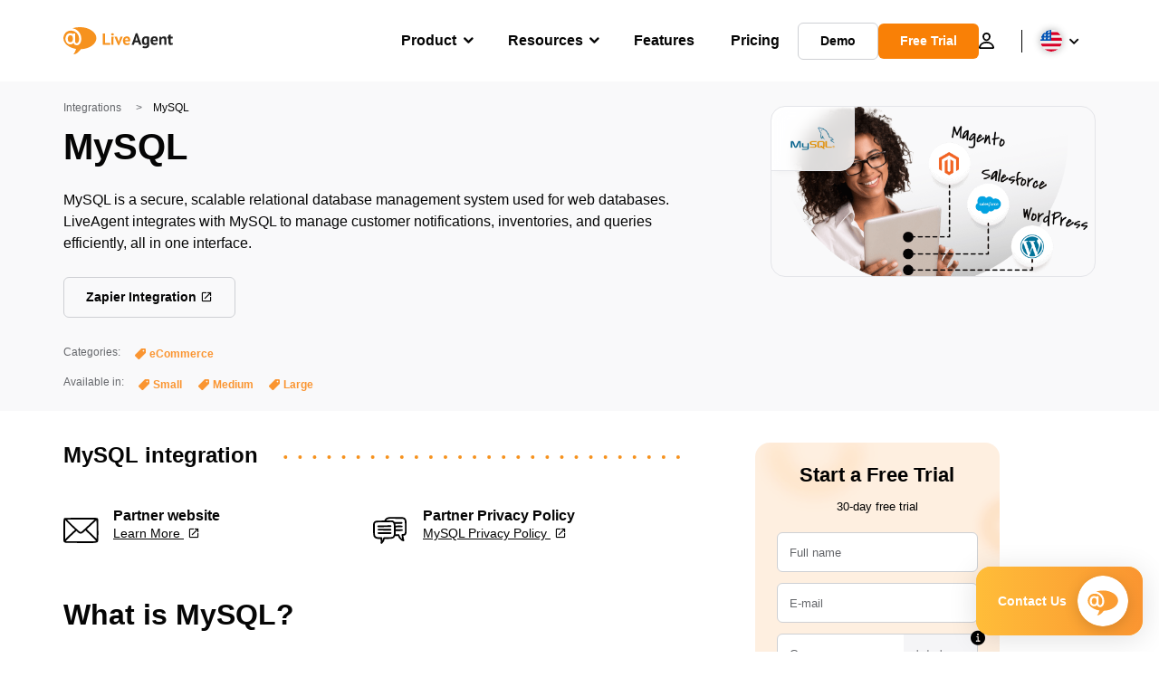

--- FILE ---
content_type: text/javascript
request_url: https://support.qualityunit.com/scripts/track.js
body_size: 12708
content:
function hashCode(t){let e,i=0;if(0===t.length)return i;for(let n=0;n<t.length;n++)e=t.charCodeAt(n),i=(i<<5)-i+e,i&=i;return i>>>0}"object"!=typeof JSON&&(JSON={}),function(){"use strict";function t(t){return t<10?"0"+t:t}var e,i,n,s,o;function a(t){return e.lastIndex=0,e.test(t)?'"'+t.replace(e,function(t){var e=s[t];return"string"==typeof e?e:"\\u"+("0000"+t.charCodeAt(0).toString(16)).slice(-4)})+'"':'"'+t+'"'}function r(t,e){var s,h,d,c,l,u=i,m=e[t];switch(m&&"object"==typeof m&&"function"==typeof m.toJSON&&(m=m.toJSON(t)),"function"==typeof o&&(m=o.call(e,t,m)),typeof m){case"string":return a(m);case"number":return isFinite(m)?String(m):"null";case"boolean":case"null":return String(m);case"object":if(!m)return"null";if(i+=n,l=[],"[object Array]"===Object.prototype.toString.apply(m)){for(c=m.length,s=0;s<c;s+=1)l[s]=r(s,m)||"null";return d=0===l.length?"[]":i?"[\n"+i+l.join(",\n"+i)+"\n"+u+"]":"["+l.join(",")+"]",i=u,d}if(o&&"object"==typeof o)for(c=o.length,s=0;s<c;s+=1)"string"==typeof o[s]&&(d=r(h=o[s],m))&&l.push(a(h)+(i?": ":":")+d);else for(h in m)Object.prototype.hasOwnProperty.call(m,h)&&(d=r(h,m))&&l.push(a(h)+(i?": ":":")+d);return d=0===l.length?"{}":i?"{\n"+i+l.join(",\n"+i)+"\n"+u+"}":"{"+l.join(",")+"}",i=u,d}}"function"!=typeof Date.prototype.toJSON&&(Date.prototype.toJSON=function(){return isFinite(this.valueOf())?this.getUTCFullYear()+"-"+t(this.getUTCMonth()+1)+"-"+t(this.getUTCDate())+"T"+t(this.getUTCHours())+":"+t(this.getUTCMinutes())+":"+t(this.getUTCSeconds())+"Z":null},String.prototype.toJSON=Number.prototype.toJSON=Boolean.prototype.toJSON=function(){return this.valueOf()}),"function"!=typeof JSON.stringify&&(e=/[\\\"\x00-\x1f\x7f-\x9f\u00ad\u0600-\u0604\u070f\u17b4\u17b5\u200c-\u200f\u2028-\u202f\u2060-\u206f\ufeff\ufff0-\uffff]/g,s={"\b":"\\b","\t":"\\t","\n":"\\n","\f":"\\f","\r":"\\r",'"':'\\"',"\\":"\\\\"},JSON.stringify=function(t,e,s){var a;if(i="",n="","number"==typeof s)for(a=0;a<s;a+=1)n+=" ";else"string"==typeof s&&(n=s);if(o=e,e&&"function"!=typeof e&&("object"!=typeof e||"number"!=typeof e.length))throw new Error("JSON.stringify");return r("",{"":t})})}(),window.LiveAgentTrackerXD=function(){var t,e,i="LA_POSTMESSAGE",n=this;return{postMessage:function(t,e){"string"==typeof t&&(t=[t]);var n=i+JSON.stringify(t);(e=e||parent).postMessage(n,"*")},receiveMessage:function(s){var o=function(t){try{if(t.data.toString().substr(0,14)!==i)return;var e=t.data.slice(14),n=function(t){var e=t.match(/:\/\/(www[0-9]?\.)?(.[^/:]+)/i);return null!=e&&e.length>2&&"string"==typeof e[2]&&e[2].length>0?e[2]:null},o=new Array;void 0!==s.serverUrl&&null!==s.serverUrl&&""!==s.serverUrl&&o.push(n(s.serverUrl)),void 0!==s.tracker&&null!==s.tracker&&void 0!==s.tracker.url&&null!==s.tracker.url&&""!==s.tracker.url&&o.push(n(s.tracker.url));try{var a=JSON.parse(e,function(t,e){if("string"!=typeof e&&"number"!=typeof e&&!Array.isArray(e))throw new TypeError("Unsupported type");return e})}catch(t){return}(Array.isArray(a)&&0==o.length||-1!=o.indexOf(n(t.origin)))&&s.action.apply(s,a)}catch(t){console.log(t)}};n.postMessage?n.addEventListener?n[o?"addEventListener":"removeEventListener"]("message",o,!1):n[o?"attachEvent":"detachEvent"]("onmessage",o):(t&&clearInterval(t),t=null,o&&(t=setInterval(function(){var t=document.location.hash;t!==e&&(re=/^#?\d+&/,re.test(t)&&(o({data:t.replace(re,"")}),document.location.hash=""),e=document.location.hash)},100)))},receiveMessageFun:function(s){var o=function(t){try{if(t.data.toString().substr(0,14)!==i)return;var e=t.data.slice(14);try{var n=JSON.parse(e,function(t,e){if("string"!=typeof e&&"number"!=typeof e&&!Array.isArray(e))throw new TypeError("Unsupported type");return e})}catch(t){return}s.apply(s,n)}catch(t){console.log(t)}};n.postMessage?n.addEventListener?n[o?"addEventListener":"removeEventListener"]("message",o,!1):n[o?"attachEvent":"detachEvent"]("onmessage",o):(t&&clearInterval(t),t=null,o&&(t=setInterval(function(){var t=document.location.hash;t!==e&&(re=/^#?\d+&/,re.test(t)&&(o({data:t.replace(re,"")}),document.location.hash=""),e=document.location.hash)},100)))}}}(),function(t,e){if(!t.LiveAgent){var i=function(t){var e=t.hasOwnProperty("construct")?t.construct:function(){};for(var n in i.Initializers)i.Initializers[n].call(e,t[n],t);return e};i.Initializers={Extends:function(t){if(t){var e=function(){};this._superClass=e.prototype=t.prototype,this.prototype=new e}},Mixins:function(t,e){this.mixin=function(t){for(var e in t)e in i.Initializers||(this.prototype[e]=t[e]);this.prototype.construct=this};for(var n=[e].concat(t||[]),s=0,o=n.length;s<o;s++)this.mixin(n[s])}};var n=i({construct:function(t){this.params={},this.add("C",t)},add:function(t,e){this.params[t]=e},fullEncodeUrl_:function(t){return null==t||""==t?"":t=(t=t.replace(new RegExp("http://","g"),"__H__")).replace(new RegExp("https://","g"),"__S__")},getParamsString:function(){var t="";for(var e in this.params)this.params.hasOwnProperty(e)&&(t+="&"+e+"="+encodeURIComponent(this.params[e]));return t}}),s=i({Extends:n,construct:function(t,i){n.call(this,"Track"),this.add("B",o.instance.getBrowserId()),this.add("S",o.instance.getSessionId()),this.add("pt",this.getTitle_()),this.add("url",this.fullEncodeUrl_(this.getUrl_(t))),this.add("ref",this.fullEncodeUrl_(e.referrer)),this.add("sr",screen.width+"x"+screen.height),this.add("ud",JSON.stringify(o.instance.getUserDetails())),this.add("vn",o.getCookie("LaVisitorNew")),this.add("ci",o.getCookie("closedInvitations")),this.add("jstk",this.getJsTrack_(i))},getTitle_:function(){var t=e.title;return"string"==typeof e.title&&(t=e.title.replace(/\|/g," ")),t},getUrl_:function(t){return void 0===t?e.location.href:t},getJsTrack_:function(t){return void 0===t?"Y":t}}),o=(i({Extends:n,construct:function(t){n.call(this,"Invite"),this.add("id",t),this.add("url",this.fullEncodeUrl_(e.location.href))}}),i({integrationElementId:"la_x2s6df8d",construct:function(){this.serverUrl=this.computeServerUrl_(),this.sessionId="",this.browserId=o.getCookie(this.getVisitorIdCookieName_()),this.tracking=!0,this.tracker=null,this.requests=[],this.elements=new Map,this.invitations=[],this.openedWidget=null,this.uninitializedRunningEmbeddedChat=null,this.userDetails=null,this.pageOpenedTimestamp=(new Date).getTime(),this.isMobileBrowser=!1,this.runningChatEnabled=!0,this.restartCallback=null,this.isChatRunning()||this.resetVisitorIfRequested(),this.initBrowserId_(),this.initSessionId_(),this.initUserDetails_(),this.detectMobileBrowser_(),setTimeout(function(){o.instance.trackVisit_()},250),t.LiveAgentTrackerXD.receiveMessage(this),this.initCursorPositionTracking_(),setTimeout(function(){o.instance.initRunningChat_()},250)},tracker:null,initTracker:function(t){this.tracker=t},getWidget:function(t){return this.elements.get(t)},getWidgetsByWidgetId:function(t){let e=[];for(const i of this.elements.values())i.getId()===t&&e.push(i);return e},createInvitation:function(t,e){if(!(o.getCookie("closedInvitations").indexOf(t)>=0))return this.invitations.push(this.addWidget_(new o.Invitation(t,e)))},addInvitationForPull:function(t,i,n){if(!(this.invitations.length>0||o.getCookie("closedInvitations").indexOf(t)>=0)){try{if(!n(o.getCookie("LaVisitorNew"),e.location.href,e.referrer))return}catch(t){return}this.createInvitation(t,i)}},createManualInvitation:function(t,e){return this.addWidget_(new o.ManualInvitation(t,e))},addWidget_:function(t){return this.elements.set(t.getElementId(),t),t},removeWidget:function(t){null!=t&&this.elements.has(t.getElementId())&&this.elements.delete(t.getElementId())},removeWidgetsByWidgetId:function(t){for(const[e,i]of this.elements)i.getId()===t&&this.elements.delete(e)},enqueue:function(t){this.requests[this.requests.length]=t.params},send:function(t){this.enqueue(t),clearTimeout(this.sendTimer),this.sendTimer=setTimeout(function(){o.instance.sendRequest_()},300)},getPageOpenedTimestamp:function(){return this.pageOpenedTimestamp},getSessionId:function(){return this.sessionId},getBrowserId:function(){return this.browserId},isMobile:function(){return this.isMobileBrowser},getPageCharset:function(){return e.characterSet?e.characterSet:e.charset},getUserDetails:function(){return this.userDetails},getCursorPosition:function(){return this.cursorPosition},getServerUrl:function(t){var e=this.serverUrl;return void 0!==t&&(e=t+this.removeUrlProtocol_(this.serverUrl)),e},trackVisit_:function(t,e){if(this.tracking){var i=new s(t,e);this.addScript("scripts/track_visit.php?t=Y"+i.getParamsString())}},getRequestsParams_:function(){return"?S="+this.sessionId+"&B="+this.browserId+"&ChS="+this.getPageCharset()+"&D="+encodeURIComponent(o.stringifyToJSON(this.requests))},sendRequest_:function(){this.addScript("scripts/track.php"+this.getRequestsParams_()),this.requests=[]},addScript:function(t){var i=e.getElementsByTagName("head").item(0),n=e.createElement("script");n.setAttribute("type","text/javascript"),n.setAttribute("src",this.serverUrl+t),i.appendChild(n),n.onload=n.onreadystatechange=function(){setTimeout(function(){try{i.removeChild(n)}catch(t){}},500)}},computeServerUrl_:function(t){var i=new String(e.getElementById(this.integrationElementId).src);return"/"==i.substr(0,1)&&"/"!=i.substr(1,1)&&(i=e.location.protocol+"//"+e.location.host+i),i.substr(0,i.lastIndexOf("scripts/"))},removeUrlProtocol_:function(t){var e=new String(t);return"http:"==e.substr(0,5)?e.substr(5):"https:"==e.substr(0,6)?e.substr(6):$url},hasOpenedWidget:function(){return null!=this.openedWidget},hasUninitializedRunningEmbeddedChat:function(){return null!=this.uninitializedRunningEmbeddedChat},setRestartCallback:function(t){this.restartCallback=t},setOpenedWidget:function(t){this.openedWidget=t,this.clearInvitations_()},setUninitializedRunningEmbeddedChat:function(t){this.uninitializedRunningEmbeddedChat=t},clearInvitations_:function(){for(var t=this.invitations.length,e=0;e<t;e++)this.invitations[e].cancel();this.invitations=[]},initCursorPositionTracking_:function(){this.setCursorPosition_(0,0);var t=this;if(!e.all)return e.captureEvents(Event.MOUSEMOVE),void(e.onmousemove=function(e){t.setCursorPosition_(e.pageX,e.pageY)});e.onmousemove=function(i){t.setCursorPosition_(event.clientX+e.body.scrollLeft,event.clientY+e.body.scrollTop)}},setCursorPosition_:function(t,e){this.cursorPosition={x:Math.max(0,t),y:Math.max(0,e)}},getWindowSize_:function(){var i=0,n=0;return"number"==typeof t.innerWidth?(i=t.innerWidth,n=t.innerHeight):e.documentElement&&(e.documentElement.clientWidth||e.documentElement.clientHeight)?(i=e.documentElement.clientWidth,n=e.documentElement.clientHeight):e.body&&(e.body.clientWidth||e.body.clientHeight)&&(i=e.body.clientWidth,n=e.body.clientHeight),{width:i,height:n}},createPopoutWindowParams_:function(t,e,i){var n=this.getWindowSize_();t>n.width&&(t=n.width),e>n.height&&(e=n.height);var s=0,o=n.height/2-e/2;if("R"==i)s=n.width-t;else if("C"==i)s=n.width/2-t/2;else if("O"==i){var a=this.getCursorPosition();s=a.x,o=a.y}return"width="+t+",height="+e+",left="+Math.round(s)+",top="+Math.round(o)+",scrollbars=yes"},getServerDomain_:function(){var t=e.createElement("a");return t.href=this.serverUrl,t.host+t.pathname},getDomainHash:function(){return this.b64EncodeStringWithUnicode(this.getServerDomain_()).replace(/[+=\/]/g,"")},getRunningChatCookieName_:function(){return"LaRunningChat_"+this.getDomainHash()},getVisitorIdCookieName_:function(){return"LaVisitorId_"+this.getDomainHash()},b64EncodeStringWithUnicode:function(t){return btoa(encodeURIComponent(t).replace(/%([0-9A-F]{2})/g,function(t,e){return String.fromCharCode("0x"+e)}))},processBrowserEvent:function(t){try{var e=JSON.parse(t,function(t,e){if("string"!=typeof e&&"number"!=typeof e&&!Array.isArray(e))throw new TypeError("Unsupported type");return e})}catch(t){return}if(Array.isArray(e)&&e.length>0)switch(e[0]){case"closeInvitation":let t=this.getWidgetsByWidgetId(e[1]);for(var i=0;i<t.length;i++)t[i]instanceof o.Invitation&&this.getWidget(t[i].getElementId()).close();break;case"createInvitation":this.createInvitation(e[1],e[2]);break;case"createManualInvitation":this.createManualInvitation(e[1],e[2]);let s=this.getWidgetsByWidgetId(e[1]);for(i=0;i<s.length;i++){var n=s[i];!n.isInitialized()&&n instanceof o.ManualInvitation&&(n.initEmbeddedChat(e[3],e[4],e[5],e[6],e[7]),n.open())}break;case"chatTrackingStartChat":try{chatTrackingStartChat(e[1])}catch(t){}break;case"chatTrackingEndChat":try{chatTrackingEndChat(e[1])}catch(t){}break;case"chatTrackingAgentMessage":try{chatTrackingAgentMessage(e[1],e[2],e[3])}catch(t){}break;case"chatTrackingCustomerMessage":try{chatTrackingCustomerMessage(e[1],e[2],e[3])}catch(t){}}},closeOpenedWidget:function(){this.hasOpenedWidget()&&(this.resetVisitorIfRequested(),this.openedWidget.hide(),this.setOpenedWidget(null),o.setCookieOnTopDomain(this.getRunningChatCookieName_(),"",void 0),this.restartCallback=null)},restartOpenedWidget:function(){let t=this.restartCallback;this.closeOpenedWidget(),null!=t&&t()},minimizeOpenedWidget:function(t){this.hasOpenedWidget()&&("DR"==this.openedWidget.getPosition()||"DL"==this.openedWidget.getPosition()?t>150?(this.openedWidget.getElement().style.top="0",this.openedWidget.getElement().style.height="100%"):(this.openedWidget.getElement().style.top="auto",this.openedWidget.setSize(this.openedWidget.width,t)):this.openedWidget.setSize(this.openedWidget.width,t))},clickVirtualButton:function(t){this.elements.has(t)&&this.elements.get(t).onClick()},onEmbeddedChatOpened:function(t){if(""!=t&&this.hasOpenedWidget()){var e=this.openedWidget.getRunningChatPreset();e.cid=t,e.domain=this.getServerDomain_();var i=o.stringifyToJSON(e);""!=i&&o.setCookieOnTopDomain(this.getRunningChatCookieName_(),i,void 0)}},onEmbeddedChatInitialized:function(t){if(!this.isChatRunning())return;if(!this.hasUninitializedRunningEmbeddedChat())return;if(this.hasOpenedWidget())return;const e=this.getRunningChatPreset_(),i=this.parseContactWidgetIdFromUrl_(e.url);if(null===i||i!==t)return;let n=this.getWidgetsByWidgetId(i);for(const t of n)t instanceof o.Button&&t.hideButton_();this.uninitializedRunningEmbeddedChat.show(()=>{for(const t of n)t instanceof o.Button&&t.onCloseFunction_()}),this.openedWidget=this.uninitializedRunningEmbeddedChat,this.setUninitializedRunningEmbeddedChat(null)},isChatRunning:function(){var t=this.getRunningChatPreset_();return null!=t&&t.domain===this.getServerDomain_()},startChatFromContactForm:function(t){this.hasOpenedWidget()&&this.openedWidget.startChat(t)},setOpenedWidgetTitleName:function(t){this.hasOpenedWidget()&&this.openedWidget.setTitleName(t)},resetVisitorAfterConversation:function(t){o.setCookieOnTopDomain("LaReset",t)},action:function(){if(arguments.length>0)switch(arguments[0]){case"setOpenedWidgetTitleName":this.setOpenedWidgetTitleName(arguments[1]);break;case"resizeWidget":this.getWidget(arguments[1]).resize(arguments[2],arguments[3]);break;case"setWidgetTitleName":this.getWidget(arguments[1]).setTitleName(arguments[2]);break;case"closeWidget":this.getWidget(arguments[1]).close();break;case"closeOpenedWidget":this.closeOpenedWidget();break;case"restartOpenedWidget":this.restartOpenedWidget();break;case"onEmbeddedChatOpened":this.onEmbeddedChatOpened(arguments[1]);break;case"onEmbeddedChatInitialized":this.onEmbeddedChatInitialized(arguments[1]);break;case"startChatFromContactForm":this.startChatFromContactForm(arguments[1]);break;case"processTrackerEvent":this.tracker.processEvent(arguments[1]);break;case"minimizeOpenedWidget":this.minimizeOpenedWidget(arguments[1]);break;case"clickVirtualButton":this.clickVirtualButton(arguments[1]);break;case"resetVisitorAfterConversation":this.resetVisitorAfterConversation(arguments[1])}},initUserDetails_:function(){try{this.userDetails=JSON.parse(o.getCookie("LaUserDetails"))}catch(t){this.userDetails={}}"object"==(this.userDetails,!1)&&(this.userDetails={})},initRunningChat_:function(){if(this.isChatRunning()){var t=this.getRunningChatPreset_();this.uninitializedRunningEmbeddedChat=new o.RunningChat(t),this.uninitializedRunningEmbeddedChat.resume()}},getRunningChatPreset_:function(){var t=o.getCookie(this.getRunningChatCookieName_());return null!=t&&""!=t&&this.runningChatEnabled?JSON.parse(t):null},parseContactWidgetIdFromUrl_:function(t){var e;return null!==(e=/.*[?&]cwid=([a-z0-9]{8})&.*/gim.exec(t))?e[1]:null},detectMobileBrowser_:function(){(/(android|bb\d+|meego).+mobile|avantgo|bada\/|blackberry|blazer|compal|elaine|fennec|hiptop|iemobile|ip(hone|od)|ipad|iris|kindle|Android|Silk|lge |maemo|midp|mmp|netfront|opera m(ob|in)i|palm( os)?|phone|p(ixi|re)\/|plucker|pocket|psp|series(4|6)0|symbian|treo|up\.(browser|link)|vodafone|wap|windows (ce|phone)|xda|xiino/i.test(navigator.userAgent)||/1207|6310|6590|3gso|4thp|50[1-6]i|770s|802s|a wa|abac|ac(er|oo|s\-)|ai(ko|rn)|al(av|ca|co)|amoi|an(ex|ny|yw)|aptu|ar(ch|go)|as(te|us)|attw|au(di|\-m|r |s )|avan|be(ck|ll|nq)|bi(lb|rd)|bl(ac|az)|br(e|v)w|bumb|bw\-(n|u)|c55\/|capi|ccwa|cdm\-|cell|chtm|cldc|cmd\-|co(mp|nd)|craw|da(it|ll|ng)|dbte|dc\-s|devi|dica|dmob|do(c|p)o|ds(12|\-d)|el(49|ai)|em(l2|ul)|er(ic|k0)|esl8|ez([4-7]0|os|wa|ze)|fetc|fly(\-|_)|g1 u|g560|gene|gf\-5|g\-mo|go(\.w|od)|gr(ad|un)|haie|hcit|hd\-(m|p|t)|hei\-|hi(pt|ta)|hp( i|ip)|hs\-c|ht(c(\-| |_|a|g|p|s|t)|tp)|hu(aw|tc)|i\-(20|go|ma)|i230|iac( |\-|\/)|ibro|idea|ig01|ikom|im1k|inno|ipaq|iris|ja(t|v)a|jbro|jemu|jigs|kddi|keji|kgt( |\/)|klon|kpt |kwc\-|kyo(c|k)|le(no|xi)|lg( g|\/(k|l|u)|50|54|\-[a-w])|libw|lynx|m1\-w|m3ga|m50\/|ma(te|ui|xo)|mc(01|21|ca)|m\-cr|me(rc|ri)|mi(o8|oa|ts)|mmef|mo(01|02|bi|de|do|t(\-| |o|v)|zz)|mt(50|p1|v )|mwbp|mywa|n10[0-2]|n20[2-3]|n30(0|2)|n50(0|2|5)|n7(0(0|1)|10)|ne((c|m)\-|on|tf|wf|wg|wt)|nok(6|i)|nzph|o2im|op(ti|wv)|oran|owg1|p800|pan(a|d|t)|pdxg|pg(13|\-([1-8]|c))|phil|pire|pl(ay|uc)|pn\-2|po(ck|rt|se)|prox|psio|pt\-g|qa\-a|qc(07|12|21|32|60|\-[2-7]|i\-)|qtek|r380|r600|raks|rim9|ro(ve|zo)|s55\/|sa(ge|ma|mm|ms|ny|va)|sc(01|h\-|oo|p\-)|sdk\/|se(c(\-|0|1)|47|mc|nd|ri)|sgh\-|shar|sie(\-|m)|sk\-0|sl(45|id)|sm(al|ar|b3|it|t5)|so(ft|ny)|sp(01|h\-|v\-|v )|sy(01|mb)|t2(18|50)|t6(00|10|18)|ta(gt|lk)|tcl\-|tdg\-|tel(i|m)|tim\-|t\-mo|to(pl|sh)|ts(70|m\-|m3|m5)|tx\-9|up(\.b|g1|si)|utst|v400|v750|veri|vi(rg|te)|vk(40|5[0-3]|\-v)|vm40|voda|vulc|vx(52|53|60|61|70|80|81|83|85|98)|w3c(\-| )|webc|whit|wi(g |nc|nw)|wmlb|wonu|x700|yas\-|your|zeto|zte\-/i.test(navigator.userAgent.substr(0,4)))&&(this.isMobileBrowser=!0)},initSessionId_:function(t){this.sessionId=o.getCookie("LaSID"),32!==this.sessionId.length&&(this.sessionId=this.generateRandomId_()),o.setCookie("LaSID",this.sessionId)},initBrowserId_:function(t=!1){this.browserId=o.getCookie(this.getVisitorIdCookieName_()),(32!==this.browserId.length||t)&&(o.setCookie("LaVisitorNew","Y",1),this.browserId=this.generateRandomId_(),o.setCookieOnTopDomain(this.getVisitorIdCookieName_(),this.browserId))},isVisitorResetRequested:function(){return"Y"===o.getCookie("LaReset")},resetVisitorIfRequested:function(){this.isVisitorResetRequested()&&(this.initBrowserId_(!0),o.setCookieOnTopDomain("LaReset","",-1))},generateRandomId_:function(){var t=(new Date).getTime();return"xxxxxxxxxxxxxxxxxxxxxxxxxxxxxxxx".replace(/[x]/g,function(e){var i=(t+36*Math.random())%36|0;return t=Math.floor(t/16),i.toString(36)})}}));o.getCookie=function(t){var i=("; "+e.cookie).split("; "+t+"=");return i.length>1?decodeURIComponent(i.pop().split(";").shift()):""},o.setCookie=function(t,i,n,s){var o="";if(void 0!==n){var a=new Date;a.setDate(a.getDate()+n),o="; expires="+a.toUTCString()}var r="";void 0!==s&&(r="; domain=."+s),e.cookie=t+"="+encodeURIComponent(i)+r+"; path=/"+o},o.setCookieOnTopDomain=function(t,i,n){var s="";if(void 0!==n){var a=new Date;a.setDate(a.getDate()+n),s="; expires="+a.toUTCString()}for(var r=e.domain,h=0,d=r.split(".");h<d.length-1&&o.getCookie(t)!==i;)r=d.slice(-1-++h).join("."),e.cookie=t+"="+encodeURIComponent(i)+";domain="+r+"; path=/"+s},o.stringifyToJSON=function(t){var e=JSON.stringify;JSON.stringify=function(t){var i=Array.prototype.toJSON;null!=i&&delete Array.prototype.toJSON;var n=e(t);return null!=i&&(Array.prototype.toJSON=i),n};var i=JSON.stringify(t);return JSON.stringify=e,i},o.disableTracking=function(){o.instance.tracking=!1},o.createButton=function(t,e,i){return o.instance.addWidget_(new o.Button(t,e,i))},o.createVirtualButton=function(t,e,i){return o.instance.addWidget_(new o.VirtualButton(t,e,i))},o.createForm=function(t,e,i){return o.instance.addWidget_(new o.InPageForm(t,e,i))},o.createKbSearchWidget=function(t){return o.instance.addWidget_(new o.KbSearchWidget(t))},o.createKbChat=function(t,e){return o.instance.addWidget_(new o.KbChat(t,e))},o.setUserDetails=function(t,e,i,n){o.addUserDetail("email",t),o.addUserDetail("firstName",e),o.addUserDetail("lastName",i),o.addUserDetail("phone",n)},o.addField=function(t,e,i){delete o.instance.userDetails[i+t],""!=t&&null!=t&&""!=e&&null!=e?(o.instance.userDetails[i+t]=e,o.setCookie("LaUserDetails",JSON.stringify(o.instance.userDetails))):o.setCookie("LaUserDetails",JSON.stringify(o.instance.userDetails))},o.addUserDetail=function(t,e){o.addField(t,e,"")},o.addContactField=function(t,e){o.addField(t,e,"c_")},o.addTicketField=function(t,e){o.addField(t,e,"t_")},o.clearAllUserDetails=function(){o.instance.userDetails={},o.setCookie("LaUserDetails",JSON.stringify(o.instance.userDetails))},o.setVisitorLocation=function(e){o.instance.trackVisit_(e,"N"),o.instance.isChatRunning()&&t.LiveAgentTrackerXD.postMessage(["updateVisitorLocation",e],o.instance.openedWidget.element.contentWindow)},o.loginUserOnServer=function(t,e){o.RemoteAuth.login(t,e)},o.logoutUserOnServer=function(t){o.RemoteAuth.logout(t)},o.disableRunningChat=function(){o.instance.runningChatEnabled=!1},o.Request=n,o.$class=i,t.LiveAgent=o,t.LiveAgentTracker=t.LiveAgent,t.LiveAgent.instance=new o,LiveAgentTracker.disableOnlineVisitorsTracking=function(){o.disableTracking()},LiveAgentTracker.closeBubbleButton=function(t){o.instance.getWidget(t).closeBubble()}}}(window,document),function(t){if(!t.Iframe){var e=t.$class({construct:function(t){this.url=t,this.autoPrepareNextFrame=!0,this.onCloseFunctions=[],this.init_()},show:function(t,e){if(this.setDefaultTabIndex(),this.addOnCloseFunction(e),this.isLoaded)this.showFrame_(t);else{var i=this;this.onLoad_=function(){i.showFrame_(t)}}},hide:function(){this.element.style.display="none",this.element.setAttribute("tabindex","-1");var t=this.element;setTimeout(function(){t.parentNode.removeChild(t)},5e3),this.autoPrepareNextFrame&&this.init_(),this.onCloseFunctions.forEach(function(t){t()})},addOnCloseFunction:function(t){null!=t&&this.onCloseFunctions.push(t)},postMessage:function(t){window.LiveAgentTrackerXD.postMessage(t,this.frameXDReference)},setPosition:function(t,e,i){this.windowPosition=t;var n=this.element.style;"BR"==t?(n.bottom="0px",n.right="0px",n.marginRight="2px"):"BL"==t?(n.bottom="0px",n.left="0px",n.marginLeft="2px"):"TR"==t?(n.top="0px",n.right="0px",n.smarginRight="2px"):"TL"==t?(n.top="0px",n.left="0px",n.marginLeft="2px"):"DR"==t?(n.top="0px",n.right="0px",n.bottom="0px",n.position="fixed",n.height="100%"):"DL"==t?(n.top="0px",n.left="0px",n.bottom="0px",n.position="fixed",n.height="100%"):(n.top="50%",n.left="50%",n.marginLeft="-"+Math.round(e/2)+"px",n.marginTop="-"+Math.round(i/2)+"px")},getPosition:function(){return this.windowPosition},getElement:function(){return this.element},setTitleName:function(t){this.element.setAttribute("title",t)},setSize:function(t,e){var i=this.element.style;i.width=t+"px",i.height=e+"px"},setZIndex:function(t){this.element.style.zIndex=t},setDefaultTabIndex:function(){this.element.setAttribute("tabindex","0")},getMetaTagValue:function(t){const e=document.getElementsByTagName("meta");for(let i=0;i<e.length;i++)if(e[i].getAttribute("name")===t)return e[i].getAttribute("content");return""},init_:function(){this.isLoaded=!1,this.windowPosition=!1,this.onLoad_=function(){},this.element=document.createElement("iframe");var t=this,e=function(){t.isLoaded=!0,t.onLoad_()};this.element.attachEvent?this.element.attachEvent("onload",e):this.element.onload=e;var i=this.element.style;i.display="none",i.position="fixed",i.border="0px",i.overflow="hidden",i.colorScheme="auto",this.element.setAttribute("src",this.url),this.element.setAttribute("allowfullscreen",!0),this.element.setAttribute("allow","microphone; camera"),this.element.setAttribute("tabindex","-1"),void 0!==this.className&&this.element.setAttribute("class",this.className),void 0!==this.id&&this.element.setAttribute("id",this.id),document.body.appendChild(this.element),this.frameXDReference=frames[frames.length-1]},onLoad_:function(){},showFrame_:function(t){this.element.style.display="block"},getBrowserWidth:function(){return Math.max(document.body.scrollWidth,document.documentElement.scrollWidth,document.body.offsetWidth,document.documentElement.offsetWidth,document.documentElement.clientWidth)},getBrowserHeight:function(){return Math.max(document.body.scrollHeight,document.documentElement.scrollHeight,document.body.offsetHeight,document.documentElement.offsetHeight,document.documentElement.clientHeight)}});t.Iframe=e}}(LiveAgent),function(t){if(!t.EmbeddedChat){var e=t.$class({Extends:t.Iframe,construct:function(e,i,n,s,o,a){this.width=i,this.height=n,this.position=s,this.className="i-embedded-chat",this.id="ic"+a,null!=o&&""!=o.trim()||(o="999997"),this.zIndex=o,this.runningChatPreset={url:e,width:i,height:n,position:s};var r=t.instance.getServerUrl()+e;t.Iframe.call(this,r)},setAdditionalParams:function(t){this.additionalParams=t},getRunningChatPreset:function(){return this.runningChatPreset},startChat:function(t,e){this.show({cid:t},e)},showFrame_:function(i){this.start_(i),e._superClass.showFrame_.call(this,i),t.instance.setOpenedWidget(this)},start_:function(e){for(var i in this.setZIndex(this.zIndex),this.width=Math.min(this.getBrowserWidth(),this.width),this.height=Math.min(this.getBrowserHeight(),this.height),this.setSize(this.width,this.height),this.setPosition(this.position,this.width,this.height),this.postMessage(["setParam","metadescription",this.getMetaTagValue("description")]),this.postMessage(["setParam","metakeywords",this.getMetaTagValue("keywords")]),this.postMessage(["setParam","visitorId",LiveAgent.instance.getBrowserId()]),this.postMessage(["setParam","reset_visitor",LiveAgent.getCookie("LaReset")]),this.postMessage(["setParam","user_details",JSON.stringify(t.instance.getUserDetails())]),this.postMessage(["setParam","page_title",encodeURIComponent(document.title)]),this.postMessage(["setParam","referrer_url",encodeURIComponent(document.location.href)]),void 0!==this.additionalParams&&this.postMessage(["setParam","additional_params",JSON.stringify(this.additionalParams)]),e)if(e.hasOwnProperty(i)){if("cid"==i)continue;var n=e[i];"note"==i&&null!=n&&""!=n&&(n=encodeURIComponent(n)),this.postMessage(["setParam",i,n])}null!=e.cid?this.postMessage(["start",e.cid]):this.postMessage(["start"])}});t.EmbeddedChat=e}}(LiveAgent),function(t){if(!t.RunningChat){var e=t.$class({Extends:t.EmbeddedChat,construct:function(e){let i=e.url.replace("_chat.html","_chatrunning.html");const n="&cid="+e.cid;i.includes(n)||(i+=n),t.EmbeddedChat.call(this,i,e.width,e.height,e.position)},show:function(t){e._superClass.show.call(this,{},t)},resume:function(){this.isLoaded?this.resume_():this.onLoad_=function(){this.resume_()}},resume_:function(){e._superClass.start_.call(this,{}),t.instance.setUninitializedRunningEmbeddedChat(this)}});t.RunningChat=e}}(LiveAgent),function(t){if(!t.PopupWidget){var e=t.$class({construct:function(e,i,n,s,o){this.width=i,this.height=n,this.position=s,this.url=t.instance.getServerUrl(o)+e,null!=t.instance.getBrowserId()&&""!=t.instance.getBrowserId()&&(this.url+="&vid="+encodeURIComponent(t.instance.getBrowserId())),null!=t.instance.getUserDetails()&&JSON.stringify(""!=t.instance.getUserDetails())&&(this.url+="&ud="+encodeURIComponent(JSON.stringify(t.instance.getUserDetails())))},show:function(e,i){this.onCloseFunction=i,null!=e.note&&""!=e.note&&(this.url+="&note="+encodeURIComponent(e.note)),this.popupWindow=this.openPopupWindow_(this.url),t.instance.setOpenedWidget(this)},hide:function(){null!=this.onCloseFunction&&this.onCloseFunction()},openPopupWindow_:function(e){e+="&pt="+encodeURIComponent(document.title)+"&ref="+encodeURIComponent(document.location.href);return null==this.width?window.open(e,"_blank"):window.open(e,"_blank",t.instance.createPopoutWindowParams_(this.width,this.height,this.position))}});t.PopupWidget=e}}(LiveAgent),function(t){if(!t.PopupChat){var e=t.$class({Extends:t.PopupWidget,construct:function(e,i,n,s){t.PopupWidget.call(this,e,i,n,s,void 0)},startChat:function(t,e){this.openPopupWindow_(this.url+"&cid="+t,e)}});t.PopupChat=e}}(LiveAgent),function(t){if(!t.Widget){var e=t.$class({construct:function(t){this.id=t,this.elementId=this.buildElementId(t),this.sendInitRequest_()},isInitialized:function(){return null!=this.dateChanged},initDateChanged:function(t){this.dateChanged=t},sendInitRequest_:function(){var e=this.getCreateRequest();t.instance.addScript("scripts/button.php?ChS="+escape(t.instance.getPageCharset())+e.getParamsString())},addButtonParamsToUrl_:function(t){return t},getCreateRequest:function(){var e=new t.Request("Widget");return e.add("i",this.id),e.add("p",e.fullEncodeUrl_(document.location.href)),t.instance.isMobile()&&e.add("m","Y"),e},buildElementId:function(t){return"b_"+t+"_"+Math.round(1e3*Math.random()).toString()},getElementId:function(){return this.elementId},getId:function(){return this.id}});t.Widget=e}}(LiveAgent),function(t){if(!t.EmbeddedForm){var e=t.$class({Extends:t.Iframe,construct:function(e,i,n,s,o,a,r,h){this.width=i,this.height=n,this.position=s,this.className="i-embedded-form",this.id="if"+h,this.useBlocker=a,null!=o&&""!=o.trim()||(o="999997"),this.zIndex=o;var d=t.instance.getServerUrl(r)+e;t.Iframe.call(this,d),this.useBlocker&&this.initBlockingElement_()},setAdditionalParams:function(t){this.additionalParams=t},showFrame_:function(i){this.useBlocker&&this.showBlockingElement_(),this.updateFrameStyle_(),this.postMessage(["setParam","visitorId",LiveAgent.instance.getBrowserId()]),this.postMessage(["setParam","reset_visitor",LiveAgent.getCookie("LaReset")]),this.postMessage(["setParam","note",null!=i.note&&""!=i.note?encodeURIComponent(i.note):""]),this.postMessage(["setParam","user_details",JSON.stringify(t.instance.getUserDetails())]),this.postMessage(["setParam","page_title",encodeURIComponent(document.title)]),this.postMessage(["setParam","referrer_url",encodeURIComponent(document.location.href)]),void 0!==this.additionalParams&&this.postMessage(["setParam","additional_params",JSON.stringify(this.additionalParams)]),this.postMessage(["setParam","metadescription",this.getMetaTagValue("description")]),this.postMessage(["setParam","metakeywords",this.getMetaTagValue("keywords")]),this.postMessage(["start"]),e._superClass.showFrame_.call(this,i),t.instance.setOpenedWidget(this),this.originalResizeFunction=window.onresize;var n=this;window.onresize=function(){n.updateFrameStyle_(),null!=n.originalResizeFunction&&n.originalResizeFunction()}},initChat:function(t){this.chatOpenFunction=t},startChat:function(t){this.hide(),null!=this.chatOpenFunction&&this.chatOpenFunction(t)},hide:function(){window.onresize=this.originalResizeFunction,this.useBlocker&&this.hideBlockingElement_(),e._superClass.hide.call(this)},initBlockingElement_:function(){this.formBlockingElement=document.createElement("div");var t=this.formBlockingElement.style;t.display="none",t.position="fixed",t.zIndex=this.zIndex-1,t.top="0px",t.left="0px",t.width="100%",t.height="100%",t.backgroundColor="#000",t.opacity="0.6",t.filter="alpha(opacity = 60)",t.cursor="default",document.body.appendChild(this.formBlockingElement);try{this.originalOverflowSetting=document.body.style.overflow,""==this.originalOverflowSetting&&(this.originalOverflowSetting="auto")}catch(t){this.originalOverflowSetting=void 0}},hideBlockingElement_:function(){if(this.formBlockingElement.style.display="none",null!=this.originalOverflowSetting)try{document.body.style.overflow=this.originalOverflowSetting}catch(t){}},showBlockingElement_:function(){if(this.formBlockingElement.style.display="block",null!=this.originalOverflowSetting)try{document.body.style.overflow="hidden"}catch(t){}},updateFrameStyle_:function(){var t=this.getWindowSize_(),e=this.width,i=this.height;t.height>0&&.9*t.height<i&&(i=Math.round(.9*t.height)),t.width>0&&.9*t.width<e&&(e=Math.round(.9*t.width)),e=Math.max(200,e),i=Math.max(300,i),this.postMessage(["setSize",e,i]),this.setSize(e,i),this.setZIndex(this.zIndex),this.setPosition(this.position,e,i)},getWindowSize_:function(){var t={width:800,height:600};return document.body&&document.body.offsetWidth&&(t.width=document.body.offsetWidth,t.height=document.body.offsetHeight),"CSS1Compat"==document.compatMode&&document.documentElement&&document.documentElement.offsetWidth&&(t.width=document.documentElement.offsetWidth,t.height=document.documentElement.offsetHeight),window.innerWidth&&window.innerHeight&&(t.width=window.innerWidth,t.height=window.innerHeight),t}});t.EmbeddedForm=e}}(LiveAgent),function(t){if(!t.PopupForm){var e=t.$class({Extends:t.PopupWidget,construct:function(e,i,n,s,o){t.PopupWidget.call(this,e,i,n,s,o)},initChat:function(t){this.chatOpenFunction=t},startChat:function(t){this.hide(),null!=this.chatOpenFunction&&this.chatOpenFunction(t)}});t.PopupForm=e}}(LiveAgent),function(t){if(!t.Button){var e=t.$class({Extends:t.Widget,construct:function(e,i,n){t.Widget.call(this,e),this.note=n,null==this.note&&(this.note="");var s=this;this.insertButtonElement_(i),this.onCloseCallBack=function(){s.onCloseFunction_()},this.restartCallback=function(){s.onClick()}},initHtml:function(t){"https:"==document.location.protocol&&(t=t.replace("http://","https://")),t=(t=t.replace(/\{\$buttonid\}/g,this.getElementId())).replace(/\{\$display\}/g,this.isBubbleClosed_()?"none":"block"),this.buttonDiv.innerHTML=t},initCss:function(t){"https:"==document.location.protocol&&(t=t.replace("http://","https://")),t=t.replace(/\{\$buttonid\}/g,this.getElementId());var e=document.createElement("style");e.type="text/css",e.styleSheet?e.styleSheet.cssText=t:e.appendChild(document.createTextNode(t)),document.getElementsByTagName("head")[0].appendChild(e)},setAdditionalChatParams:function(t){if("object"!=typeof t||null===t||Array.isArray(t))throw new Error("Params must be a plain object");for(const[e,i]of Object.entries(t))if("string"!=typeof i)throw new Error(`Param "${e}" must be a string, got ${typeof i}`);this.additionalParams=t},initEmbeddedChat:function(e,i,n,s,o){this.chat=new t.EmbeddedChat(this.addButtonParamsToUrl_(e),i,n,s,o,this.getElementId()),void 0!==this.additionalParams&&this.chat.setAdditionalParams(this.additionalParams)},initPopoutChat:function(e,i,n,s){this.chat=new t.PopupChat(this.addButtonParamsToUrl_(e),i,n,s)},initMobileChat:function(e){this.chat=new t.PopupChat(this.addButtonParamsToUrl_(e))},initForm:function(e,i,n,s,o,a,r){this.form=new t.EmbeddedForm(this.addButtonParamsToUrl_(e),i,n,s,o,a,r,this.getElementId())},initMobileForm:function(e,i){this.form=new t.PopupForm(this.addButtonParamsToUrl_(e),void 0,void 0,void 0,i)},initPopoutForm:function(e,i,n,s,o){this.form=new t.PopupForm(this.addButtonParamsToUrl_(e),i,n,s,o)},initPreChatForm:function(t,e,i,n,s,o){this.initForm(t,e,i,n,s,o),void 0!==this.additionalParams&&this.form.setAdditionalParams(this.additionalParams);var a=this;this.form.initChat(function(t){a.hideButton_(),a.chat.startChat(t,a.onCloseCallBack)})},initPopoutPreChatForm:function(e,i,n,s,o){this.form=new t.PopupForm(this.addButtonParamsToUrl_(e),i,n,s,o);var a=this;this.form.initChat(function(t){a.hideButton_(),a.chat.startChat(t,a.onCloseCallBack)})},initPreChatMobileForm:function(t){this.initMobileForm(t);var e=this;this.form.initChat(function(t){e.hideButton_(),e.chat.startChat(t,e.onCloseCallBack)})},initVideoCallForm:function(e,i,n,s){this.form=new t.VideoCallForm(this.addButtonParamsToUrl_(e),i,n,s,this.getElementId())},initCallPopOut:function(e,i,n,s){this.form="Y"==s?new t.PopupForm(this.addButtonParamsToUrl_(e),i,n,"C","https:"):new t.PopupForm(this.addButtonParamsToUrl_(e),void 0,void 0,void 0,"https:")},initVideoCallPopOut:function(e,i){var n=t.instance.getWindowSize_();this.initCallPopOut(e,Math.round(.9*n.width),Math.round(.9*n.height),i)},initVideoCall:function(t,e,i,n,s){0!=document.location.href.indexOf("https://")?this.initVideoCallPopOut(t+"&cwt=phone_popout",s):this.initVideoCallForm(t+"&cwt=phone_popup",e,i,n)},initVoiceCallForm:function(t,e,i,n){this.initForm(t,e,i,"C",n,!0,"https:")},initVoiceCallPopOut:function(t,e,i,n){this.initCallPopOut(t,e,i,n)},initVoiceCall:function(t,e,i,n,s){0!=document.location.href.indexOf("https://")?this.initVoiceCallPopOut(t+"&cwt=phone_popout",e,i,s):this.initVoiceCallForm(t+"&cwt=phone_popup",e,i,n)},isBubbleClosed_:function(){return-1!=t.getCookie("closedBubbleButtons").indexOf(this.id)},closeBubble:function(){if(!this.isBubbleClosed_()){var e=t.getCookie("closedBubbleButtons");e+=","+this.id,t.setCookie("closedBubbleButtons",e,60)}},insertButtonElement_:function(t){this.buttonDiv=document.createElement("div"),this.buttonDiv.setAttribute("id",this.getElementId()),this.buttonDiv.setAttribute("tabindex","0");var e=this;this.buttonDiv.onclick=function(){e.onClick()},this.buttonDiv.onmouseout=function(){e.onMouseOut()},this.buttonDiv.style.cursor="pointer",this.buttonDiv.className+=this.getElementId()+"-animate",t.parentNode.insertBefore(this.buttonDiv,t.nextSibling),t.parentNode.removeChild(t)},hideButton_:function(){void 0!==this.buttonDiv&&null!=this.buttonDiv&&(this.buttonDiv.style.visibility="hidden",this.buttonDiv.className=" ")},onCloseFunction_:function(){void 0!==this.buttonDiv&&null!=this.buttonDiv&&(this.buttonDiv.style.visibility="visible",this.buttonDiv.className+=this.getElementId()+"-animate",this.buttonDiv.setAttribute("tabindex","-1"))},onClick:function(){t.instance.hasOpenedWidget()||(t.instance.setRestartCallback(this.restartCallback),this.hideButton_(),null==this.form?void 0===this.params||void 0===this.params.invitationAgentId||null===this.params.invitationAgentId?this.chat.show({note:this.note},this.onCloseCallBack):this.chat.show({note:this.note,invitationAgentId:this.params.invitationAgentId},this.onCloseCallBack):this.form.show({note:this.note},this.onCloseCallBack))},onMouseOut:function(){void 0!==this.buttonDiv&&null!=this.buttonDiv&&(this.buttonDiv.className=" ")},onOnline:function(){},onOffline:function(){},setTitleName:function(t){void 0!==this.buttonDiv&&null!=this.buttonDiv&&this.buttonDiv.setAttribute("title",t)}});t.Button=e}}(LiveAgent),function(t){if(!t.VirtualButton){var e=t.$class({Extends:t.Button,construct:function(e,i,n){t.Button.call(this,e,i,n)},insertButtonElement_:function(t){},getCreateRequest:function(){var t=e._superClass.getCreateRequest.call(this);return t.add("v","Y"),t},initHtml:function(t){},initCss:function(t){},getElementId:function(){return this.id},hideButton_:function(){},onCloseFunction_:function(){}});t.VirtualButton=e}}(LiveAgent),function(t){if(!t.InPageForm){var e=t.$class({Extends:t.Widget,construct:function(e,i,n){t.Widget.call(this,e),this.note=n,null==this.note&&(this.note=""),this.init_(i)},resize:function(t,e){var i=this.iframeElement.style;i.width=t+"px",i.height=e+"px"},initForm:function(e,i,n){this.iframeElement.setAttribute("src",t.instance.getServerUrl()+e+"&pt="+encodeURIComponent(document.title)+(null!=this.note&&""!=this.note?"&note="+escape(this.note):"")+"&vid="+t.instance.getBrowserId()+"&ud="+encodeURIComponent(JSON.stringify(t.instance.getUserDetails()))+"&eid="+this.getElementId()+"&ref="+encodeURIComponent(document.location.href)),this.resize(i,n)},init_:function(t){this.iframeElement=document.createElement("iframe"),this.iframeElement.setAttribute("id",this.getElementId());var e=this.iframeElement.style;e.maxWidth="100%",e.width="0px",e.height="0px",e.overflow="hidden",e.border="0 none transparent",t.parentNode.insertBefore(this.iframeElement,t.nextSibling),t.parentNode.removeChild(t)},getCreateRequest:function(){var t=e._superClass.getCreateRequest.call(this);return t.add("t","I"),t}});t.InPageForm=e}}(LiveAgent),function(t){if(!t.KbSearchWidget){var e=t.$class({Extends:t.Widget,construct:function(e){this.className="i-kb-search",this.kbsid="ik"+e,t.Widget.call(this,e)},initKbSearch:function(e,i,n,s,o){const a=e.includes("?")?"&":"?";this.iframe=new t.Iframe(t.instance.getServerUrl()+e+a+"id="+this.id+"&eid="+this.getElementId()+"&t="+this.dateChanged+"&ref="+encodeURIComponent(document.location.href)),this.iframe.setPosition(s,i,n),this.iframe.setSize(i,n),null!=o&&""!=o.trim()||(o="999997"),this.iframe.setZIndex(o),this.iframe.show(),void 0!==this.className&&this.iframe.getElement().setAttribute("class",this.className),void 0!==this.id&&this.iframe.getElement().setAttribute("id",this.kbsid)},resize:function(t,e){this.iframe.setSize(t,e)},close:function(){this.iframe.hide()},setTitleName:function(t){this.iframe.setTitleName(t)},getCreateRequest:function(){var t=e._superClass.getCreateRequest.call(this);return t.add("t","KS"),t}});t.KbSearchWidget=e}}(LiveAgent),function(t){if(!t.Invitation){var e=t.$class({Extends:t.Button,construct:function(e,i){this.timeOnPage=i,this.id=e,this.elementId=this.buildElementId(e),t.Button.call(this,e)},buildElementId:function(t){return"b_"+t+"_"+Math.round(1e3*Math.random()).toString()},initHtml:function(e){this.buttonDiv=document.createElement("div"),this.buttonDiv.setAttribute("id",this.getElementId()),this.buttonDiv.setAttribute("tabindex","0"),null!=this.params&&(e=(e=(e=(e=(e=(e=(e=e.replace(/\{\$open\}/g,this.params.openCommand)).replace(/\{\$close\}/g,this.params.closeCommand)).replace(/\{\$agentName\}/g,this.params.agentName)).replace(/\{\$agentFirstName\}/g,this.params.agentName.split(" ")[0])).replace(/\{\$agentLastName\}/g,this.params.agentName.split(" ").length>1?this.params.agentName.split(" ")[1]:this.params.agentName.split(" ")[0])).replace(/\{\$agentAvatarUrl\}/g,this.params.avatarUrl.replace("__BASE_URL__",t.instance.getServerUrl()))).replace(/\{\$agentAvatarBackgroundUrl\}/g,this.params.avatarBackgroundUrl.replace("__BASE_URL__",t.instance.getServerUrl())),this.buttonDiv.innerHTML=e,document.body.appendChild(this.buttonDiv),"Y"==this.params.animation?this.animate_(1e3,1):this.setStyle_(100))},initEmbeddedChat:function(e,i,n,s,o){null!=this.params&&(this.chat=new t.EmbeddedChat(this.addButtonParamsToUrl_(e),i,n,s,o,this.getElementId()))},initInvitation:function(t){null==t.openCommand&&(t.openCommand="LiveAgent.instance.getWidget('"+this.getElementId()+"').open()"),null==t.closeCommand&&(t.closeCommand="LiveAgent.instance.getWidget('"+this.getElementId()+"').refuse()"),null==t.verticalConstant&&(t.verticalConstant=0),null==t.horizontalConstant&&(t.horizontalConstant=0),null!=t.zIndex&&""!=t.zIndex.trim()||(t.zIndex="999997"),this.params=t;var e=this;setTimeout(function(){e.close()},1e3*t.validity)},open:function(){this.onClick(),this.close()},refuse:function(){this.close();var e=t.getCookie("closedInvitations");null!=e&&""!=e?e+=","+this.id:e=this.id,t.setCookie("closedInvitations",e);var i=new t.Request("RefuseInvitation");t.instance.send(i)},close:function(){void 0!==this.buttonDiv&&null!=this.buttonDiv&&null!=this.buttonDiv.parentNode&&this.buttonDiv.parentNode.removeChild(this.buttonDiv)},sendInitRequest_:function(){var e=this;this.sendTimer=setTimeout(function(){t.instance.send(e.getCreateRequest())},this.getTimeToInit_())},getTimeToInit_:function(){var e=t.instance.getPageOpenedTimestamp()+1e3*this.timeOnPage-(new Date).getTime();return e>0?e:1},cancel:function(){clearTimeout(this.sendTimer)},insertButtonElement_:function(t){},animate_:function(t,e){if(this.setStyle_(e),e<100){var i=this;setTimeout(function(){i.animate_(t,e+1)},t/100)}},setStyle_:function(e){if(void 0!==this.buttonDiv&&null!=this.buttonDiv){this.buttonDiv.style.position="fixed",this.buttonDiv.style.zIndex=this.params.zIndex;var i=(e%2==0?1:-1)*(-this.params.height/25+this.params.height/100*e/25);if("O"==this.params.position){var n=t.instance.getCursorPosition(),s=this.getScrollXY();return this.buttonDiv.style.top=n.y-s.y+this.params.verticalConstant+"px",void(this.buttonDiv.style.left=Math.round(n.x-s.x+i)+this.params.horizontalConstant+"px")}switch(this.params.position){case"TLR":return this.buttonDiv.style.left="0",this.buttonDiv.style.right="0",void(this.buttonDiv.style.top=Math.round(-this.params.height+this.params.height/100*e)+this.params.verticalConstant+"px");case"BLR":return this.buttonDiv.style.left="0",this.buttonDiv.style.right="0",void(this.buttonDiv.style.bottom=Math.round(-this.params.height+this.params.height/100*e)+this.params.verticalConstant+"px")}switch(this.params.position[0]){case"T":this.buttonDiv.style.top=Math.round(-this.params.height+this.params.height/100*e)+this.params.verticalConstant+"px";break;case"B":this.buttonDiv.style.bottom=Math.round(-this.params.height+this.params.height/100*e)+this.params.verticalConstant+"px";break;case"C":this.buttonDiv.style.top="50%",this.buttonDiv.style.marginTop=Math.round(-this.params.height/2)+"px"}switch(this.params.position[1]){case"L":this.buttonDiv.style.left=Math.round(-this.params.width+this.params.width/100*e)+this.params.horizontalConstant+"px";break;case"R":this.buttonDiv.style.right=Math.round(-this.params.width+this.params.width/100*e)+this.params.horizontalConstant+"px";break;case"C":this.buttonDiv.style.left="50%",this.buttonDiv.style.marginLeft=Math.round(-this.params.width/2)+"px";break;default:this.buttonDiv.style.left="50%",this.buttonDiv.style.marginLeft=Math.round(-this.params.width/2+i)+"px"}}},getScrollXY:function(){return"number"==typeof window.pageYOffset?{x:window.pageXOffset,y:window.pageYOffset}:document.body&&(document.body.scrollLeft||document.body.scrollTop)?{x:document.body.scrollLeft,y:document.body.scrollTop}:document.documentElement&&(document.documentElement.scrollLeft||document.documentElement.scrollTop)?{x:document.documentElement.scrollLeft,y:document.documentElement.scrollTop}:{x:0,y:0}},getElementId:function(){return this.elementId}});t.Invitation=e}}(LiveAgent),function(t){if(!t.ManualInvitation){var e=t.$class({Extends:t.Button,construct:function(e,i){t.Button.call(this,e),this.cid=i},initHtml:function(t){},initCss:function(t){},initEmbeddedChat:function(e,i,n,s,o){this.chat=new t.EmbeddedChat(this.addButtonParamsToUrl_(e),i,n,s,o),this.chat.autoPrepareNextFrame=!1;var a=this;this.chat.addOnCloseFunction(function(){LiveAgent.instance.removeWidget(a)})},addButtonParamsToUrl_:function(t){return(t=e._superClass.addButtonParamsToUrl_.call(this,t))+"&cid="+this.cid+"&fi=Y&vid="+LiveAgent.instance.getBrowserId()},open:function(){this.onClick()},sendInitRequest_:function(){},insertButtonElement_:function(t){this.buttonDiv=document.createElement("div"),this.buttonDiv.setAttribute("id",this.getElementId())},getElementId:function(){return this.id}});t.ManualInvitation=e}}(LiveAgent),function(t){if(!t.TrackPushStream){var e=t.$class({Extends:t.Iframe,construct:function(e,i,n,...s){var o={location:document.location.href,b:LiveAgent.instance.getBrowserId(),t:n};let a="";a=null!=s&&""!=s?s[hashCode(LiveAgent.instance.getBrowserId())%s.length]:t.instance.getServerUrl(),t.Iframe.call(this,a+"scripts/lib/bus.html?v="+e+"#"+encodeURIComponent(LiveAgent.stringifyToJSON(o)));var r=i+t.instance.getSessionId();this.show({channel:r})},setDefaultTabIndex:function(){this.element.setAttribute("tabindex","-1")},showFrame_:function(t){this.postMessage(t.channel)},processEvent:function(t){LiveAgent.instance.processBrowserEvent(t)}});t.TrackPushStream=e}}(LiveAgent),function(t){if(!t.KbChat){var e=t.$class({Extends:t.Widget,construct:function(e,i){t.Widget.call(this,e),this.cid=i},initEmbeddedChat:function(e,i,n,s,o){this.chat=new t.EmbeddedChat(this.addButtonParamsToUrl_(e),i,n,s,o)},initMobileChat:function(e){this.chat=new t.PopupChat(this.addButtonParamsToUrl_(e+"&kbChatCid="+this.cid))},buildElementId:function(t){return t},getCreateRequest:function(){var t=e._superClass.getCreateRequest.call(this);return t.add("t","KC"),t.add("v","Y"),t},startChat:function(){t.instance.hasOpenedWidget()||this.chat.show({kbChatCid:this.cid})}});t.KbChat=e}}(LiveAgent),function(t){if(!t.RemoteAuth){var e=t.$class({construct:function(e,i,n){this.url=t.instance.getServerUrl()+"scripts/apiAuthUser.php?ahash="+encodeURIComponent(e)+"&act="+encodeURIComponent(i)+"&t="+encodeURIComponent((new Date).getTime())+"&loc="+encodeURIComponent(n)},show:function(){this.element=document.createElement("iframe");var t=this,e=function(){t.onLoad_()};this.element.attachEvent?this.element.attachEvent("onload",e):this.element.onload=e;var i=this.element.style;i.width="1px",i.height="1px",i.cssFloat="left",i.left="-1000px",this.element.setAttribute("src",this.url),document.body.appendChild(this.element)},hide:function(){document.body.removeChild(this.element)},onLoad_:function(){var t=this;setTimeout(function(){t.hide()},5e3)}});e.login=function(t,i){new e(t,"login",i).show()},e.logout=function(t){new e(t,"logout").show()},t.RemoteAuth=e}}(LiveAgent),function(t){if(!t.VideoCallForm){var e=t.$class({Extends:t.EmbeddedForm,construct:function(e,i,n,s,o){t.EmbeddedForm.call(this,e,i,n,"",s,"true","https:",o)},updateFrameStyle_:function(){var t=this.getWindowSize_(),e=Math.round(.9*t.width),i=Math.round(.9*t.height);e=Math.max(200,e),i=Math.max(300,i),this.postMessage(["setSize",e,i]),this.setSize(t.width,t.height),this.element.style.top="0px",this.element.style.left="0px",this.setZIndex(this.zIndex)}});t.VideoCallForm=e}}(LiveAgent);